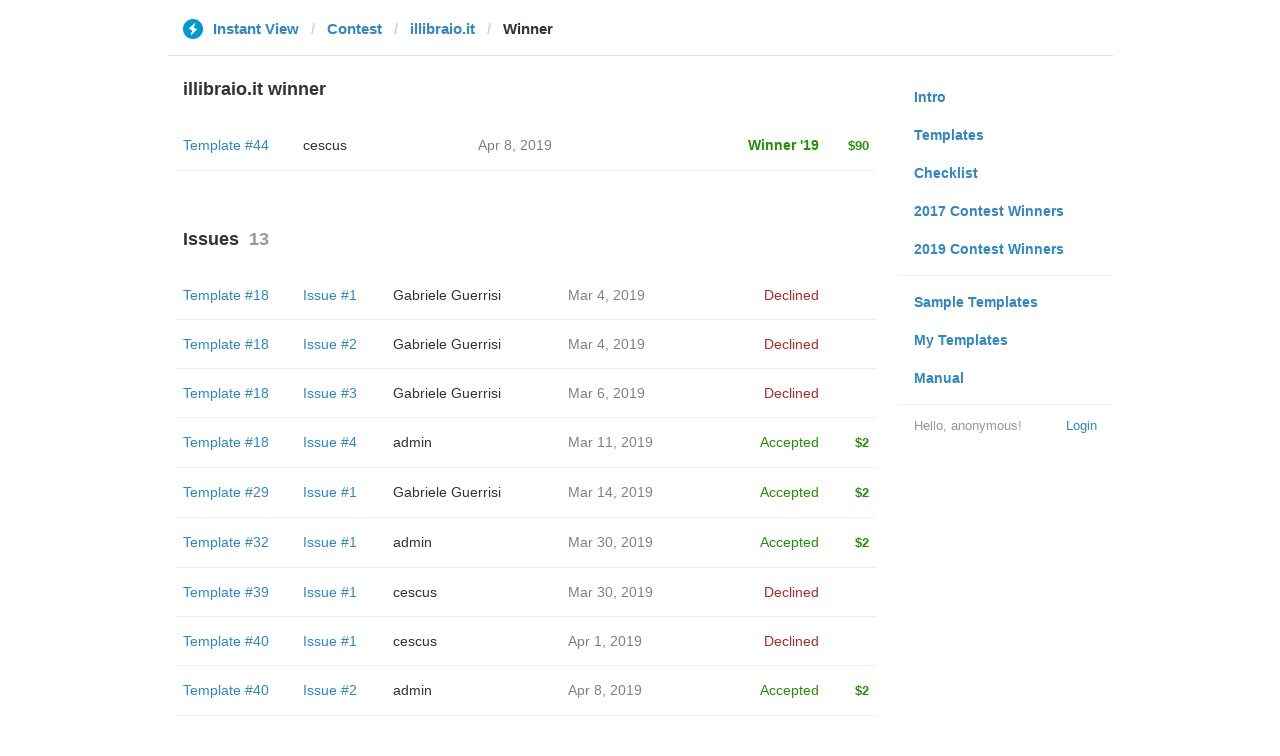

--- FILE ---
content_type: text/html; charset=utf-8
request_url: https://instantview.telegram.org/contest/illibraio.it/winner2019
body_size: 3346
content:
<!DOCTYPE html>
<html>
  <head>
    <meta charset="utf-8">
    <title>Contest - Instant View</title>
    
    <link rel="icon" type="image/svg+xml" href="/img/website_icon.svg?4">
<link rel="apple-touch-icon" sizes="180x180" href="/img/apple-touch-icon.png">
<link rel="icon" type="image/png" sizes="32x32" href="/img/favicon-32x32.png">
<link rel="icon" type="image/png" sizes="16x16" href="/img/favicon-16x16.png">
<link rel="alternate icon" href="/img/favicon.ico" type="image/x-icon" />
    <link href="/css/bootstrap.min.css?3" rel="stylesheet">
    <link href="/css/bootstrap-extra.css?2" rel="stylesheet">
    <link href="/css/telegram.css?249" rel="stylesheet">
    <link href="/css/instantview.css?115" rel="stylesheet">

  </head>
  <body class="no-transition">
    <header>
  
  <div class="container">
    <div class="row">
      <div class="col-sm-12 col-lg-10 col-lg-offset-1">
        <div class="header-wrap">
          <div id="header-panel" class="header-panel">
            <div class="header-breadcrumb header-breadcrumb-simple">
              <ol id="breadcrumb" class="header-nav breadcrumb"><li class="iv-logo"><a href="/"><i class="iv-icon"></i><span class="iv-logo-title">Instant View</span></a></li><li><a href="/contest">Contest</a></li><li><a href="/contest/illibraio.it/">illibraio.it</a></li><li class="active">Winner</li></ol>
            </div>
          </div>
        </div>
      </div>
    </div>
  </div>
</header>
<main class="rules container">
  <div class="row">
    <div class="col-sm-3 col-sm-push-9 col-lg-offset-1 col-lg-3 col-lg-push-7">
      <section class="nav-menu">
  <ul class="nav nav-pills nav-stacked"><li><a href="/">Intro</a></li><li><a href="/templates">Templates</a></li><li><a href="/checklist">Checklist</a></li><li><a href="/contest/winners2017">2017 Contest Winners</a></li><li><a href="/contest/winners2019">2019 Contest Winners</a></li><li class="divider"></li><li><a href="/samples/">Sample Templates</a></li><li><a href="/my/" data-need-auth>My Templates</a></li><li><a href="/docs">Manual</a></li></ul>
  <div class="nav-footer">
  <a class="logged-link" href="/auth" data-need-auth>Login</a>
  <span class="logged">
    <span class="logged-label">Hello, anonymous&#33;</span>
  </span>
</div>
</section>
    </div>
    <div class="col-sm-9 col-sm-pull-3 col-lg-7 col-lg-pull-3">
      <div class="content">
        <section class="contest-section">
          <h3>illibraio.it winner</h3>
          <div class="list-group-contest">
  <div class="list-group-contest-item">
    <div class="contest-item-num"><a href="/contest/illibraio.it/template44/">Template #44</a></div><!--
 --><div class="contest-item-author"><a href="/contest/illibraio.it/candidate44/">cescus</a></div><!--
 --><div class="contest-item-date">Apr 8, 2019</div><!--
 --><div class="contest-item-status contest-item-status-winner">Winner '19<span class="contest-item-prize">$90</span></div>
  </div>
</div>
        </section>
          <section class="contest-section">
    <h3>Issues<span class="header-count">13</span></h3>
    <div class="list-group-contest">    <div class="list-group-contest-item">
      <div class="contest-item-num"><a href="/contest/illibraio.it/template18/">Template #18</a></div><!--
   --><div class="contest-item-issue"><a href="/contest/illibraio.it/template18/issue1/">Issue #1</a></div><!--
   --><div class="contest-item-author"><a href="/contest/illibraio.it/template18/candidate1/">Gabriele Guerrisi</a></div><!--
   --><div class="contest-item-date"><a href="/contest/illibraio.it/template18/issue1/">Mar 4, 2019</a></div><!--
   --><div class="contest-item-status"><span class="status-declined">Declined</span><span class="contest-item-prize"></span></div>
    </div>    <div class="list-group-contest-item">
      <div class="contest-item-num"><a href="/contest/illibraio.it/template18/">Template #18</a></div><!--
   --><div class="contest-item-issue"><a href="/contest/illibraio.it/template18/issue2/">Issue #2</a></div><!--
   --><div class="contest-item-author"><a href="/contest/illibraio.it/template18/candidate2/">Gabriele Guerrisi</a></div><!--
   --><div class="contest-item-date"><a href="/contest/illibraio.it/template18/issue2/">Mar 4, 2019</a></div><!--
   --><div class="contest-item-status"><span class="status-declined">Declined</span><span class="contest-item-prize"></span></div>
    </div>    <div class="list-group-contest-item">
      <div class="contest-item-num"><a href="/contest/illibraio.it/template18/">Template #18</a></div><!--
   --><div class="contest-item-issue"><a href="/contest/illibraio.it/template18/issue3/">Issue #3</a></div><!--
   --><div class="contest-item-author"><a href="/contest/illibraio.it/template18/candidate3/">Gabriele Guerrisi</a></div><!--
   --><div class="contest-item-date"><a href="/contest/illibraio.it/template18/issue3/">Mar 6, 2019</a></div><!--
   --><div class="contest-item-status"><span class="status-declined">Declined</span><span class="contest-item-prize"></span></div>
    </div>    <div class="list-group-contest-item">
      <div class="contest-item-num"><a href="/contest/illibraio.it/template18/">Template #18</a></div><!--
   --><div class="contest-item-issue"><a href="/contest/illibraio.it/template18/issue4/">Issue #4</a></div><!--
   --><div class="contest-item-author"><a href="/contest/illibraio.it/template18/candidate4/">admin</a></div><!--
   --><div class="contest-item-date"><a href="/contest/illibraio.it/template18/issue4/">Mar 11, 2019</a></div><!--
   --><div class="contest-item-status"><span class="status-accepted">Accepted</span><span class="contest-item-prize">$2</span></div>
    </div>    <div class="list-group-contest-item">
      <div class="contest-item-num"><a href="/contest/illibraio.it/template29/">Template #29</a></div><!--
   --><div class="contest-item-issue"><a href="/contest/illibraio.it/template29/issue1/">Issue #1</a></div><!--
   --><div class="contest-item-author"><a href="/contest/illibraio.it/template29/candidate1/">Gabriele Guerrisi</a></div><!--
   --><div class="contest-item-date"><a href="/contest/illibraio.it/template29/issue1/">Mar 14, 2019</a></div><!--
   --><div class="contest-item-status"><span class="status-accepted">Accepted</span><span class="contest-item-prize">$2</span></div>
    </div>    <div class="list-group-contest-item">
      <div class="contest-item-num"><a href="/contest/illibraio.it/template32/">Template #32</a></div><!--
   --><div class="contest-item-issue"><a href="/contest/illibraio.it/template32/issue1/">Issue #1</a></div><!--
   --><div class="contest-item-author"><a href="/contest/illibraio.it/template32/candidate1/">admin</a></div><!--
   --><div class="contest-item-date"><a href="/contest/illibraio.it/template32/issue1/">Mar 30, 2019</a></div><!--
   --><div class="contest-item-status"><span class="status-accepted">Accepted</span><span class="contest-item-prize">$2</span></div>
    </div>    <div class="list-group-contest-item">
      <div class="contest-item-num"><a href="/contest/illibraio.it/template39/">Template #39</a></div><!--
   --><div class="contest-item-issue"><a href="/contest/illibraio.it/template39/issue1/">Issue #1</a></div><!--
   --><div class="contest-item-author"><a href="/contest/illibraio.it/template39/candidate1/">cescus</a></div><!--
   --><div class="contest-item-date"><a href="/contest/illibraio.it/template39/issue1/">Mar 30, 2019</a></div><!--
   --><div class="contest-item-status"><span class="status-declined">Declined</span><span class="contest-item-prize"></span></div>
    </div>    <div class="list-group-contest-item">
      <div class="contest-item-num"><a href="/contest/illibraio.it/template40/">Template #40</a></div><!--
   --><div class="contest-item-issue"><a href="/contest/illibraio.it/template40/issue1/">Issue #1</a></div><!--
   --><div class="contest-item-author"><a href="/contest/illibraio.it/template40/candidate1/">cescus</a></div><!--
   --><div class="contest-item-date"><a href="/contest/illibraio.it/template40/issue1/">Apr 1, 2019</a></div><!--
   --><div class="contest-item-status"><span class="status-declined">Declined</span><span class="contest-item-prize"></span></div>
    </div>    <div class="list-group-contest-item">
      <div class="contest-item-num"><a href="/contest/illibraio.it/template40/">Template #40</a></div><!--
   --><div class="contest-item-issue"><a href="/contest/illibraio.it/template40/issue2/">Issue #2</a></div><!--
   --><div class="contest-item-author"><a href="/contest/illibraio.it/template40/candidate2/">admin</a></div><!--
   --><div class="contest-item-date"><a href="/contest/illibraio.it/template40/issue2/">Apr 8, 2019</a></div><!--
   --><div class="contest-item-status"><span class="status-accepted">Accepted</span><span class="contest-item-prize">$2</span></div>
    </div>    <div class="list-group-contest-item">
      <div class="contest-item-num"><a href="/contest/illibraio.it/template42/">Template #42</a></div><!--
   --><div class="contest-item-issue"><a href="/contest/illibraio.it/template42/issue1/">Issue #1</a></div><!--
   --><div class="contest-item-author"><a href="/contest/illibraio.it/template42/candidate1/">Darkcomet</a></div><!--
   --><div class="contest-item-date"><a href="/contest/illibraio.it/template42/issue1/">Apr 8, 2019</a></div><!--
   --><div class="contest-item-status"><span class="status-accepted">Accepted</span><span class="contest-item-prize">$2</span></div>
    </div>    <div class="list-group-contest-item">
      <div class="contest-item-num"><a href="/contest/illibraio.it/template44/">Template #44</a></div><!--
   --><div class="contest-item-issue"><a href="/contest/illibraio.it/template44/issue1/">Issue #1</a></div><!--
   --><div class="contest-item-author"><a href="/contest/illibraio.it/template44/candidate1/">Gabriele Guerrisi</a></div><!--
   --><div class="contest-item-date"><a href="/contest/illibraio.it/template44/issue1/">Apr 8, 2019</a></div><!--
   --><div class="contest-item-status"><span class="status-declined">Declined</span><span class="contest-item-prize"></span></div>
    </div>    <div class="list-group-contest-item">
      <div class="contest-item-num"><a href="/contest/illibraio.it/template44/">Template #44</a></div><!--
   --><div class="contest-item-issue"><a href="/contest/illibraio.it/template44/issue2/">Issue #2</a></div><!--
   --><div class="contest-item-author"><a href="/contest/illibraio.it/template44/candidate2/">Darkcomet</a></div><!--
   --><div class="contest-item-date"><a href="/contest/illibraio.it/template44/issue2/">Apr 11, 2019</a></div><!--
   --><div class="contest-item-status"><span class="status-declined">Declined</span><span class="contest-item-prize"></span></div>
    </div>    <div class="list-group-contest-item">
      <div class="contest-item-num"><a href="/contest/illibraio.it/template44/">Template #44</a></div><!--
   --><div class="contest-item-issue"><a href="/contest/illibraio.it/template44/issue3/">Issue #3</a></div><!--
   --><div class="contest-item-author"><a href="/contest/illibraio.it/template44/candidate3/">Darkcomet</a></div><!--
   --><div class="contest-item-date"><a href="/contest/illibraio.it/template44/issue3/">Apr 11, 2019</a></div><!--
   --><div class="contest-item-status"><span class="status-declined">Declined</span><span class="contest-item-prize"></span></div>
    </div></div>
  </section>
      </div>
    </div>
  </div>
</main><div class="popup-container login-popup-container hide" id="login-popup-container">
  <div class="popup">
    <div class="popup-body">
      <section>
        <h2>Log In</h2>
        <p>Log in here to create Instant View templates. Please enter your <b>phone number</b> in the <a target="_blank" rel="noopener" href="https://telegram.org/faq#login-and-sms">international format</a> and we will send a confirmation message to your account via Telegram.</p>

        <div id="login-alert"></div>
        <form id="send-form" class="login-form" onsubmit="return requestConfirmation(event);">
          <div class="form-group">
            <input type="tel" class="form-control iv-form-control input-lg" id="phone-number" placeholder="+12223334455" autocomplete="off"/>
          </div>
          <div class="popup-buttons">
            <a class="btn btn-link btn-lg login-cancel-btn">Cancel</a><!--
         --><button type="submit" class="btn btn-link btn-lg">Next</button>
          </div>
        </form>

        <div id="login-form" class="hide">
          <div class="form-group">
            <span class="form-control iv-form-control input input-lg input-disabled"><strong id="phone-number-field"></strong> (<a class="login-back" href="/auth">Incorrect?</a>)</span>
            <p class="help-block dots-animated">We&#39;ve just sent you a message.<br/>Please confirm access via Telegram</p>
          </div>
          <div class="popup-buttons">
            <a class="btn btn-link btn-lg login-cancel-btn">Cancel</a><!--
         --><a class="btn btn-link btn-lg login-back">Back</a>
          </div>
        </div>
      </section>
    </div>
  </div>
</div>
    
    <script src="/js/jquery.min.js?1"></script>
    <script src="/js/bootstrap.min.js"></script>
    <script src="/js/instantview.js?72"></script>

    <script>App={"baseUrl":"\/api\/contest?hash=bcaf45b9a65ad9b072","frameOrigin":"https:\/\/ivwebcontent.telegram.org","lang":{"delete_url_confirmation":"Are you sure you want to stop tracking this URL?","delete_url_confirm_button":"Delete","not_ready_for_contest_alert":"Sorry, this template covers too few article URLs that generate <b>valid Instant View pages<\/b> to enter the contest.<br\/><br\/>Please add at least <b>10 different URLs<\/b> from this website to your template and press <b>Track Changes<\/b> on each of them to make sure they are <a href=\"https:\/\/instantview.telegram.org\/checklist\">processed correctly<\/a> and generate valid pages.","submit_for_contest_confirmation":"Are you sure you want to submit this template for the contest?<br\/><br\/><b>NEW&#33;<\/b> Check out the <a target=\"_blank\" rel=\"noopener\" href=\"https:\/\/instantview.telegram.org\/contest\/\/links\">list of potentially problematic links<\/a> for <b><\/b> and make sure that your template satisfies all the criteria for a <a target=\"_blank\" rel=\"noopener\" href=\"https:\/\/instantview.telegram.org\/checklist\">perfect template<\/a>.<br\/><br\/>You can resubmit a fixed version later, but it will lose its place at the top of the list. All resubmissions will be considered new templates for the purposes of determining the winner.","submit_for_contest_confirm_button":"Confirm","submit_template_confirmation":"Are you sure you want to submit this template? <br\/>Make sure that your template satisfies all the criteria for a <a target=\"_blank\" rel=\"noopener\" href=\"https:\/\/instantview.telegram.org\/checklist\">perfect template<\/a>.<br\/><br\/>Note that it will <b>not<\/b> participate in contest.","submit_template_confirm_button":"Confirm","revoke_from_contest_confirmation":"Are you sure you want to revoke this template from the contest? You can resubmit a new version later, but your template will lose its place at the top of the list.","revoke_from_contest_confirm_button":"Revoke","revoke_template_confirmation":"Are you sure you want to revoke this template?<br\/><br\/>Note that it does <b>not<\/b> participate in contest.","revoke_template_confirm_button":"Revoke","resubmit_for_contest_confirmation":"Are you sure you want to resubmit this template for the contest? Your previous template will lose its place at the top of the list. <br\/><br\/><b>NEW&#33;<\/b> Check out the <a target=\"_blank\" rel=\"noopener\" href=\"https:\/\/instantview.telegram.org\/contest\/\/links\">list of potentially problematic links<\/a> for <b><\/b> and make sure that your new version satisfies all the criteria for a <a target=\"_blank\" rel=\"noopener\" href=\"https:\/\/instantview.telegram.org\/checklist\">perfect template<\/a>.","resubmit_for_contest_confirm_button":"Confirm","resubmit_template_confirmation":"Are you sure you want to resubmit this template? <br\/>Make sure that your template satisfies all the criteria for a <a target=\"_blank\" rel=\"noopener\" href=\"https:\/\/instantview.telegram.org\/checklist\">perfect template<\/a>.<br\/><br\/>Note that it will <b>not<\/b> participate in contest.","resubmit_template_confirm_button":"Confirm"}};
$(window).resize(updateNavBar);updateNavBar();
function showLoginError(error_text) {
  $('#login-alert').html('<div class="alert alert-danger"> <a class="close" data-dismiss="alert" href="#">×</a>' + error_text + ' </div>').show();
}
function requestConfirmation(event) {
  event.preventDefault();
  $('#login-alert').hide();
  var phone = $('#phone-number').val();

  $.ajax({
    type: 'POST',
    url: '/auth/request',
    data: {
      phone: phone
    },
    success: function(result) {
      $('#phone-number-field').text(phone);
      $('#send-form').addClass('hide');
      $('#login-form').removeClass('hide');
      checkAuth(result.temp_session);
    },
    error: function(xhr) {
      showLoginError(xhr.responseText || 'Server error');
    },
    dataType: 'json'
  });
  return false;
}
function cancelConfirmation(event) {
  event && event.preventDefault();
  $('#login-alert').hide();
  $('#phone-number-field').text('');
  $('#send-form').removeClass('hide');
  $('#login-form').addClass('hide');
  $('#phone-number').focus();
  clearTimeout(window.authTimeout);
  return false;
}
function checkAuth(temp_session) {
  clearTimeout(window.authTimeout);
  window.authTimeout = setTimeout(function doCheckAuth() {
    $.ajax({
      type: 'POST',
      url: '/auth/login',
      data: {
        temp_session: temp_session
      },
      success: function(result) {
        if (result) {
          location.reload();
        } else {
          checkAuth(temp_session);
        }
      },
      error: function (xhr) {
        showLoginError(xhr.responseText || 'Server error');
      },
      dataType: 'json'
    });
  }, 700);
}
$('#login-popup-container').on('popup:open', function() {
  $('#phone-number').focus();
});
$('#login-popup-container').on('popup:close', function() {
  cancelConfirmation();
  if (location.pathname == '/auth') {
    window.history && history.replaceState(null, null, '/');
  }
});
App.unauth = true;
$('a[data-need-auth]').click(function(e) {
  e.preventDefault();
  openPopup('#login-popup-container');
});
$('#login-popup-container .login-cancel-btn').click(function(e) {
  e.preventDefault();
  closePopup('#login-popup-container');
});
$('.login-back').click(cancelConfirmation);
</script>
  </body>
</html>
<!-- page generated in 214.3ms -->
